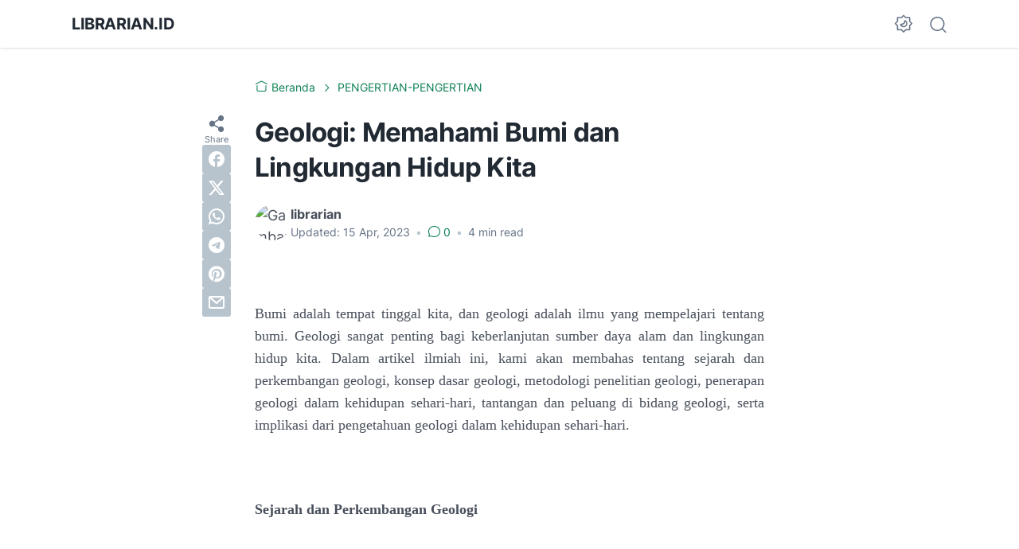

--- FILE ---
content_type: text/html; charset=utf-8
request_url: https://www.google.com/recaptcha/api2/aframe
body_size: 268
content:
<!DOCTYPE HTML><html><head><meta http-equiv="content-type" content="text/html; charset=UTF-8"></head><body><script nonce="iz0RWUtuVwvuxG4eLH2UCA">/** Anti-fraud and anti-abuse applications only. See google.com/recaptcha */ try{var clients={'sodar':'https://pagead2.googlesyndication.com/pagead/sodar?'};window.addEventListener("message",function(a){try{if(a.source===window.parent){var b=JSON.parse(a.data);var c=clients[b['id']];if(c){var d=document.createElement('img');d.src=c+b['params']+'&rc='+(localStorage.getItem("rc::a")?sessionStorage.getItem("rc::b"):"");window.document.body.appendChild(d);sessionStorage.setItem("rc::e",parseInt(sessionStorage.getItem("rc::e")||0)+1);localStorage.setItem("rc::h",'1769322145448');}}}catch(b){}});window.parent.postMessage("_grecaptcha_ready", "*");}catch(b){}</script></body></html>